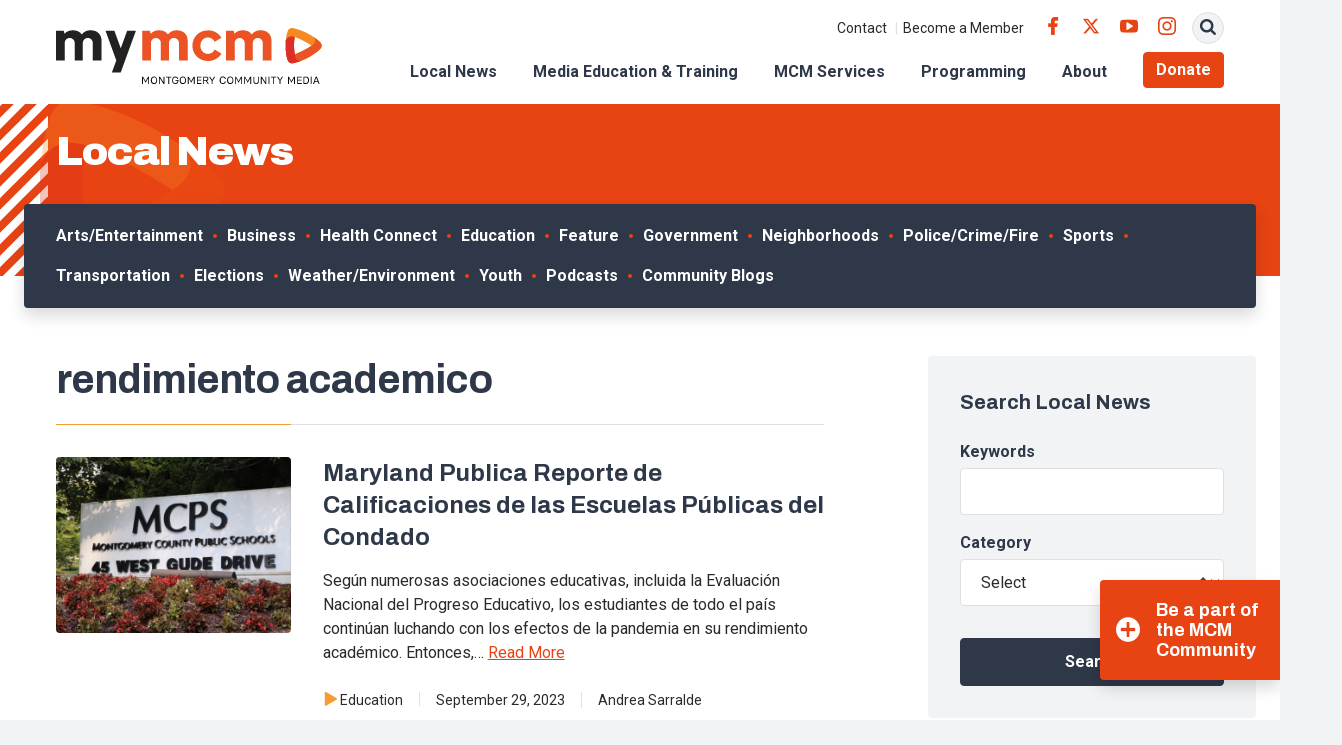

--- FILE ---
content_type: text/html; charset=UTF-8
request_url: https://www.mymcmedia.org/tag/rendimiento-academico/
body_size: 16104
content:
<!DOCTYPE html>
<html lang="en" class="no-js">

<head>
  <meta charset="utf-8">
  <meta name="viewport" content="width=device-width, initial-scale=1, shrink-to-fit=no">
  <meta name="format-detection" content="telephone=no">

  <link rel="apple-touch-icon" sizes="180x180" href="https://s38408.pcdn.co/wp-content/themes/mymcmedia/src/favicons/apple-touch-icon.png">
  <link rel="icon" type="image/png" sizes="32x32" href="https://s38408.pcdn.co/wp-content/themes/mymcmedia/src/favicons/favicon-32x32.png">
  <link rel="icon" type="image/png" sizes="16x16" href="https://s38408.pcdn.co/wp-content/themes/mymcmedia/src/favicons/favicon-16x16.png">
  <link rel="shortcut icon" href="https://s38408.pcdn.co/wp-content/themes/mymcmedia/src/favicons/favicon.ico">
  <link rel="manifest" href="https://s38408.pcdn.co/wp-content/themes/mymcmedia/src/favicons/site.webmanifest">
  <link rel="mask-icon" href="https://s38408.pcdn.co/wp-content/themes/mymcmedia/src/favicons/safari-pinned-tab.svg" color="#E74313">
  <meta name="msapplication-TileImage" content="https://s38408.pcdn.co/wp-content/themes/mymcmedia/src/favicons/mstile-150x150.png">
  <meta name="msapplication-TileColor" content="#ffffff">
  <meta name="theme-color" content="#ffffff">

  <!-- Google Analytics -->
  <script>
    (function(i, s, o, g, r, a, m) {
      i['GoogleAnalyticsObject'] = r;
      i[r] = i[r] || function() {
        (i[r].q = i[r].q || []).push(arguments)
      }, i[r].l = 1 * new Date();
      a = s.createElement(o),
        m = s.getElementsByTagName(o)[0];
      a.async = 1;
      a.src = g;
      m.parentNode.insertBefore(a, m)
    })(window, document, 'script', '//www.google-analytics.com/analytics.js', 'ga');

    ga('create', 'UA-24746278-1', 'auto');
    ga('send', 'pageview');
  </script>

  <meta name='robots' content='index, follow, max-image-preview:large, max-snippet:-1, max-video-preview:-1' />
	<style>img:is([sizes="auto" i], [sizes^="auto," i]) { contain-intrinsic-size: 3000px 1500px }</style>
	
	<!-- This site is optimized with the Yoast SEO Premium plugin v26.8 (Yoast SEO v26.8) - https://yoast.com/product/yoast-seo-premium-wordpress/ -->
	<title>rendimiento academico Archives - Montgomery Community Media</title>
	<link rel="canonical" href="https://www.mymcmedia.org/tag/rendimiento-academico/" />
	<meta property="og:locale" content="en_US" />
	<meta property="og:type" content="article" />
	<meta property="og:title" content="rendimiento academico Archives" />
	<meta property="og:url" content="https://www.mymcmedia.org/tag/rendimiento-academico/" />
	<meta property="og:site_name" content="Montgomery Community Media" />
	<meta name="twitter:card" content="summary_large_image" />
	<script type="application/ld+json" class="yoast-schema-graph">{"@context":"https://schema.org","@graph":[{"@type":"CollectionPage","@id":"https://www.mymcmedia.org/tag/rendimiento-academico/","url":"https://www.mymcmedia.org/tag/rendimiento-academico/","name":"rendimiento academico Archives - Montgomery Community Media","isPartOf":{"@id":"https://www.mymcmedia.org/#website"},"primaryImageOfPage":{"@id":"https://www.mymcmedia.org/tag/rendimiento-academico/#primaryimage"},"image":{"@id":"https://www.mymcmedia.org/tag/rendimiento-academico/#primaryimage"},"thumbnailUrl":"https://s38408.pcdn.co/wp-content/uploads/2021/11/facebook-mcps-montgomery-county-public-schools-sign.png","breadcrumb":{"@id":"https://www.mymcmedia.org/tag/rendimiento-academico/#breadcrumb"},"inLanguage":"en-US"},{"@type":"ImageObject","inLanguage":"en-US","@id":"https://www.mymcmedia.org/tag/rendimiento-academico/#primaryimage","url":"https://s38408.pcdn.co/wp-content/uploads/2021/11/facebook-mcps-montgomery-county-public-schools-sign.png","contentUrl":"https://s38408.pcdn.co/wp-content/uploads/2021/11/facebook-mcps-montgomery-county-public-schools-sign.png","width":1200,"height":630},{"@type":"BreadcrumbList","@id":"https://www.mymcmedia.org/tag/rendimiento-academico/#breadcrumb","itemListElement":[{"@type":"ListItem","position":1,"name":"Home","item":"https://www.mymcmedia.org/"},{"@type":"ListItem","position":2,"name":"rendimiento academico"}]},{"@type":"WebSite","@id":"https://www.mymcmedia.org/#website","url":"https://www.mymcmedia.org/","name":"Montgomery Community Media","description":"Indpendent, nonprofit organization providing access to public meda to Montgomery County residents.","potentialAction":[{"@type":"SearchAction","target":{"@type":"EntryPoint","urlTemplate":"https://www.mymcmedia.org/?s={search_term_string}"},"query-input":{"@type":"PropertyValueSpecification","valueRequired":true,"valueName":"search_term_string"}}],"inLanguage":"en-US"}]}</script>
	<!-- / Yoast SEO Premium plugin. -->


<link rel='dns-prefetch' href='//www.googletagmanager.com' />
<link rel='dns-prefetch' href='//fonts.googleapis.com' />
<link rel="alternate" type="application/rss+xml" title="Montgomery Community Media &raquo; rendimiento academico Tag Feed" href="https://www.mymcmedia.org/tag/rendimiento-academico/feed/" />
<script type="text/javascript">
/* <![CDATA[ */
window._wpemojiSettings = {"baseUrl":"https:\/\/s.w.org\/images\/core\/emoji\/16.0.1\/72x72\/","ext":".png","svgUrl":"https:\/\/s.w.org\/images\/core\/emoji\/16.0.1\/svg\/","svgExt":".svg","source":{"concatemoji":"https:\/\/s38408.pcdn.co\/wp-includes\/js\/wp-emoji-release.min.js?ver=6.8.3"}};
/*! This file is auto-generated */
!function(s,n){var o,i,e;function c(e){try{var t={supportTests:e,timestamp:(new Date).valueOf()};sessionStorage.setItem(o,JSON.stringify(t))}catch(e){}}function p(e,t,n){e.clearRect(0,0,e.canvas.width,e.canvas.height),e.fillText(t,0,0);var t=new Uint32Array(e.getImageData(0,0,e.canvas.width,e.canvas.height).data),a=(e.clearRect(0,0,e.canvas.width,e.canvas.height),e.fillText(n,0,0),new Uint32Array(e.getImageData(0,0,e.canvas.width,e.canvas.height).data));return t.every(function(e,t){return e===a[t]})}function u(e,t){e.clearRect(0,0,e.canvas.width,e.canvas.height),e.fillText(t,0,0);for(var n=e.getImageData(16,16,1,1),a=0;a<n.data.length;a++)if(0!==n.data[a])return!1;return!0}function f(e,t,n,a){switch(t){case"flag":return n(e,"\ud83c\udff3\ufe0f\u200d\u26a7\ufe0f","\ud83c\udff3\ufe0f\u200b\u26a7\ufe0f")?!1:!n(e,"\ud83c\udde8\ud83c\uddf6","\ud83c\udde8\u200b\ud83c\uddf6")&&!n(e,"\ud83c\udff4\udb40\udc67\udb40\udc62\udb40\udc65\udb40\udc6e\udb40\udc67\udb40\udc7f","\ud83c\udff4\u200b\udb40\udc67\u200b\udb40\udc62\u200b\udb40\udc65\u200b\udb40\udc6e\u200b\udb40\udc67\u200b\udb40\udc7f");case"emoji":return!a(e,"\ud83e\udedf")}return!1}function g(e,t,n,a){var r="undefined"!=typeof WorkerGlobalScope&&self instanceof WorkerGlobalScope?new OffscreenCanvas(300,150):s.createElement("canvas"),o=r.getContext("2d",{willReadFrequently:!0}),i=(o.textBaseline="top",o.font="600 32px Arial",{});return e.forEach(function(e){i[e]=t(o,e,n,a)}),i}function t(e){var t=s.createElement("script");t.src=e,t.defer=!0,s.head.appendChild(t)}"undefined"!=typeof Promise&&(o="wpEmojiSettingsSupports",i=["flag","emoji"],n.supports={everything:!0,everythingExceptFlag:!0},e=new Promise(function(e){s.addEventListener("DOMContentLoaded",e,{once:!0})}),new Promise(function(t){var n=function(){try{var e=JSON.parse(sessionStorage.getItem(o));if("object"==typeof e&&"number"==typeof e.timestamp&&(new Date).valueOf()<e.timestamp+604800&&"object"==typeof e.supportTests)return e.supportTests}catch(e){}return null}();if(!n){if("undefined"!=typeof Worker&&"undefined"!=typeof OffscreenCanvas&&"undefined"!=typeof URL&&URL.createObjectURL&&"undefined"!=typeof Blob)try{var e="postMessage("+g.toString()+"("+[JSON.stringify(i),f.toString(),p.toString(),u.toString()].join(",")+"));",a=new Blob([e],{type:"text/javascript"}),r=new Worker(URL.createObjectURL(a),{name:"wpTestEmojiSupports"});return void(r.onmessage=function(e){c(n=e.data),r.terminate(),t(n)})}catch(e){}c(n=g(i,f,p,u))}t(n)}).then(function(e){for(var t in e)n.supports[t]=e[t],n.supports.everything=n.supports.everything&&n.supports[t],"flag"!==t&&(n.supports.everythingExceptFlag=n.supports.everythingExceptFlag&&n.supports[t]);n.supports.everythingExceptFlag=n.supports.everythingExceptFlag&&!n.supports.flag,n.DOMReady=!1,n.readyCallback=function(){n.DOMReady=!0}}).then(function(){return e}).then(function(){var e;n.supports.everything||(n.readyCallback(),(e=n.source||{}).concatemoji?t(e.concatemoji):e.wpemoji&&e.twemoji&&(t(e.twemoji),t(e.wpemoji)))}))}((window,document),window._wpemojiSettings);
/* ]]> */
</script>
<style id='wp-emoji-styles-inline-css' type='text/css'>

	img.wp-smiley, img.emoji {
		display: inline !important;
		border: none !important;
		box-shadow: none !important;
		height: 1em !important;
		width: 1em !important;
		margin: 0 0.07em !important;
		vertical-align: -0.1em !important;
		background: none !important;
		padding: 0 !important;
	}
</style>
<link rel='stylesheet' id='wp-block-library-css' href='https://s38408.pcdn.co/wp-includes/css/dist/block-library/style.min.css?ver=6.8.3' type='text/css' media='all' />
<style id='classic-theme-styles-inline-css' type='text/css'>
/*! This file is auto-generated */
.wp-block-button__link{color:#fff;background-color:#32373c;border-radius:9999px;box-shadow:none;text-decoration:none;padding:calc(.667em + 2px) calc(1.333em + 2px);font-size:1.125em}.wp-block-file__button{background:#32373c;color:#fff;text-decoration:none}
</style>
<style id='widget-for-eventbrite-api-display-eventbrite-events-style-inline-css' type='text/css'>


</style>
<style id='global-styles-inline-css' type='text/css'>
:root{--wp--preset--aspect-ratio--square: 1;--wp--preset--aspect-ratio--4-3: 4/3;--wp--preset--aspect-ratio--3-4: 3/4;--wp--preset--aspect-ratio--3-2: 3/2;--wp--preset--aspect-ratio--2-3: 2/3;--wp--preset--aspect-ratio--16-9: 16/9;--wp--preset--aspect-ratio--9-16: 9/16;--wp--preset--color--black: #000000;--wp--preset--color--cyan-bluish-gray: #abb8c3;--wp--preset--color--white: #ffffff;--wp--preset--color--pale-pink: #f78da7;--wp--preset--color--vivid-red: #cf2e2e;--wp--preset--color--luminous-vivid-orange: #ff6900;--wp--preset--color--luminous-vivid-amber: #fcb900;--wp--preset--color--light-green-cyan: #7bdcb5;--wp--preset--color--vivid-green-cyan: #00d084;--wp--preset--color--pale-cyan-blue: #8ed1fc;--wp--preset--color--vivid-cyan-blue: #0693e3;--wp--preset--color--vivid-purple: #9b51e0;--wp--preset--gradient--vivid-cyan-blue-to-vivid-purple: linear-gradient(135deg,rgba(6,147,227,1) 0%,rgb(155,81,224) 100%);--wp--preset--gradient--light-green-cyan-to-vivid-green-cyan: linear-gradient(135deg,rgb(122,220,180) 0%,rgb(0,208,130) 100%);--wp--preset--gradient--luminous-vivid-amber-to-luminous-vivid-orange: linear-gradient(135deg,rgba(252,185,0,1) 0%,rgba(255,105,0,1) 100%);--wp--preset--gradient--luminous-vivid-orange-to-vivid-red: linear-gradient(135deg,rgba(255,105,0,1) 0%,rgb(207,46,46) 100%);--wp--preset--gradient--very-light-gray-to-cyan-bluish-gray: linear-gradient(135deg,rgb(238,238,238) 0%,rgb(169,184,195) 100%);--wp--preset--gradient--cool-to-warm-spectrum: linear-gradient(135deg,rgb(74,234,220) 0%,rgb(151,120,209) 20%,rgb(207,42,186) 40%,rgb(238,44,130) 60%,rgb(251,105,98) 80%,rgb(254,248,76) 100%);--wp--preset--gradient--blush-light-purple: linear-gradient(135deg,rgb(255,206,236) 0%,rgb(152,150,240) 100%);--wp--preset--gradient--blush-bordeaux: linear-gradient(135deg,rgb(254,205,165) 0%,rgb(254,45,45) 50%,rgb(107,0,62) 100%);--wp--preset--gradient--luminous-dusk: linear-gradient(135deg,rgb(255,203,112) 0%,rgb(199,81,192) 50%,rgb(65,88,208) 100%);--wp--preset--gradient--pale-ocean: linear-gradient(135deg,rgb(255,245,203) 0%,rgb(182,227,212) 50%,rgb(51,167,181) 100%);--wp--preset--gradient--electric-grass: linear-gradient(135deg,rgb(202,248,128) 0%,rgb(113,206,126) 100%);--wp--preset--gradient--midnight: linear-gradient(135deg,rgb(2,3,129) 0%,rgb(40,116,252) 100%);--wp--preset--font-size--small: 13px;--wp--preset--font-size--medium: 20px;--wp--preset--font-size--large: 36px;--wp--preset--font-size--x-large: 42px;--wp--preset--spacing--20: 0.44rem;--wp--preset--spacing--30: 0.67rem;--wp--preset--spacing--40: 1rem;--wp--preset--spacing--50: 1.5rem;--wp--preset--spacing--60: 2.25rem;--wp--preset--spacing--70: 3.38rem;--wp--preset--spacing--80: 5.06rem;--wp--preset--shadow--natural: 6px 6px 9px rgba(0, 0, 0, 0.2);--wp--preset--shadow--deep: 12px 12px 50px rgba(0, 0, 0, 0.4);--wp--preset--shadow--sharp: 6px 6px 0px rgba(0, 0, 0, 0.2);--wp--preset--shadow--outlined: 6px 6px 0px -3px rgba(255, 255, 255, 1), 6px 6px rgba(0, 0, 0, 1);--wp--preset--shadow--crisp: 6px 6px 0px rgba(0, 0, 0, 1);}:where(.is-layout-flex){gap: 0.5em;}:where(.is-layout-grid){gap: 0.5em;}body .is-layout-flex{display: flex;}.is-layout-flex{flex-wrap: wrap;align-items: center;}.is-layout-flex > :is(*, div){margin: 0;}body .is-layout-grid{display: grid;}.is-layout-grid > :is(*, div){margin: 0;}:where(.wp-block-columns.is-layout-flex){gap: 2em;}:where(.wp-block-columns.is-layout-grid){gap: 2em;}:where(.wp-block-post-template.is-layout-flex){gap: 1.25em;}:where(.wp-block-post-template.is-layout-grid){gap: 1.25em;}.has-black-color{color: var(--wp--preset--color--black) !important;}.has-cyan-bluish-gray-color{color: var(--wp--preset--color--cyan-bluish-gray) !important;}.has-white-color{color: var(--wp--preset--color--white) !important;}.has-pale-pink-color{color: var(--wp--preset--color--pale-pink) !important;}.has-vivid-red-color{color: var(--wp--preset--color--vivid-red) !important;}.has-luminous-vivid-orange-color{color: var(--wp--preset--color--luminous-vivid-orange) !important;}.has-luminous-vivid-amber-color{color: var(--wp--preset--color--luminous-vivid-amber) !important;}.has-light-green-cyan-color{color: var(--wp--preset--color--light-green-cyan) !important;}.has-vivid-green-cyan-color{color: var(--wp--preset--color--vivid-green-cyan) !important;}.has-pale-cyan-blue-color{color: var(--wp--preset--color--pale-cyan-blue) !important;}.has-vivid-cyan-blue-color{color: var(--wp--preset--color--vivid-cyan-blue) !important;}.has-vivid-purple-color{color: var(--wp--preset--color--vivid-purple) !important;}.has-black-background-color{background-color: var(--wp--preset--color--black) !important;}.has-cyan-bluish-gray-background-color{background-color: var(--wp--preset--color--cyan-bluish-gray) !important;}.has-white-background-color{background-color: var(--wp--preset--color--white) !important;}.has-pale-pink-background-color{background-color: var(--wp--preset--color--pale-pink) !important;}.has-vivid-red-background-color{background-color: var(--wp--preset--color--vivid-red) !important;}.has-luminous-vivid-orange-background-color{background-color: var(--wp--preset--color--luminous-vivid-orange) !important;}.has-luminous-vivid-amber-background-color{background-color: var(--wp--preset--color--luminous-vivid-amber) !important;}.has-light-green-cyan-background-color{background-color: var(--wp--preset--color--light-green-cyan) !important;}.has-vivid-green-cyan-background-color{background-color: var(--wp--preset--color--vivid-green-cyan) !important;}.has-pale-cyan-blue-background-color{background-color: var(--wp--preset--color--pale-cyan-blue) !important;}.has-vivid-cyan-blue-background-color{background-color: var(--wp--preset--color--vivid-cyan-blue) !important;}.has-vivid-purple-background-color{background-color: var(--wp--preset--color--vivid-purple) !important;}.has-black-border-color{border-color: var(--wp--preset--color--black) !important;}.has-cyan-bluish-gray-border-color{border-color: var(--wp--preset--color--cyan-bluish-gray) !important;}.has-white-border-color{border-color: var(--wp--preset--color--white) !important;}.has-pale-pink-border-color{border-color: var(--wp--preset--color--pale-pink) !important;}.has-vivid-red-border-color{border-color: var(--wp--preset--color--vivid-red) !important;}.has-luminous-vivid-orange-border-color{border-color: var(--wp--preset--color--luminous-vivid-orange) !important;}.has-luminous-vivid-amber-border-color{border-color: var(--wp--preset--color--luminous-vivid-amber) !important;}.has-light-green-cyan-border-color{border-color: var(--wp--preset--color--light-green-cyan) !important;}.has-vivid-green-cyan-border-color{border-color: var(--wp--preset--color--vivid-green-cyan) !important;}.has-pale-cyan-blue-border-color{border-color: var(--wp--preset--color--pale-cyan-blue) !important;}.has-vivid-cyan-blue-border-color{border-color: var(--wp--preset--color--vivid-cyan-blue) !important;}.has-vivid-purple-border-color{border-color: var(--wp--preset--color--vivid-purple) !important;}.has-vivid-cyan-blue-to-vivid-purple-gradient-background{background: var(--wp--preset--gradient--vivid-cyan-blue-to-vivid-purple) !important;}.has-light-green-cyan-to-vivid-green-cyan-gradient-background{background: var(--wp--preset--gradient--light-green-cyan-to-vivid-green-cyan) !important;}.has-luminous-vivid-amber-to-luminous-vivid-orange-gradient-background{background: var(--wp--preset--gradient--luminous-vivid-amber-to-luminous-vivid-orange) !important;}.has-luminous-vivid-orange-to-vivid-red-gradient-background{background: var(--wp--preset--gradient--luminous-vivid-orange-to-vivid-red) !important;}.has-very-light-gray-to-cyan-bluish-gray-gradient-background{background: var(--wp--preset--gradient--very-light-gray-to-cyan-bluish-gray) !important;}.has-cool-to-warm-spectrum-gradient-background{background: var(--wp--preset--gradient--cool-to-warm-spectrum) !important;}.has-blush-light-purple-gradient-background{background: var(--wp--preset--gradient--blush-light-purple) !important;}.has-blush-bordeaux-gradient-background{background: var(--wp--preset--gradient--blush-bordeaux) !important;}.has-luminous-dusk-gradient-background{background: var(--wp--preset--gradient--luminous-dusk) !important;}.has-pale-ocean-gradient-background{background: var(--wp--preset--gradient--pale-ocean) !important;}.has-electric-grass-gradient-background{background: var(--wp--preset--gradient--electric-grass) !important;}.has-midnight-gradient-background{background: var(--wp--preset--gradient--midnight) !important;}.has-small-font-size{font-size: var(--wp--preset--font-size--small) !important;}.has-medium-font-size{font-size: var(--wp--preset--font-size--medium) !important;}.has-large-font-size{font-size: var(--wp--preset--font-size--large) !important;}.has-x-large-font-size{font-size: var(--wp--preset--font-size--x-large) !important;}
:where(.wp-block-post-template.is-layout-flex){gap: 1.25em;}:where(.wp-block-post-template.is-layout-grid){gap: 1.25em;}
:where(.wp-block-columns.is-layout-flex){gap: 2em;}:where(.wp-block-columns.is-layout-grid){gap: 2em;}
:root :where(.wp-block-pullquote){font-size: 1.5em;line-height: 1.6;}
</style>
<link rel='stylesheet' id='finalTilesGallery_stylesheet-css' href='https://s38408.pcdn.co/wp-content/plugins/final-tiles-grid-gallery-lite/scripts/ftg.css?ver=3.6.10' type='text/css' media='all' />
<link rel='stylesheet' id='fontawesome_stylesheet-css' href='https://s38408.pcdn.co/wp-content/plugins/final-tiles-grid-gallery-lite/fonts/font-awesome/css/font-awesome.min.css?ver=6.8.3' type='text/css' media='all' />
<link rel='stylesheet' id='wooslider-flexslider-css' href='https://s38408.pcdn.co/wp-content/plugins/wooslider/assets/css/flexslider.css?ver=2.0.1' type='text/css' media='all' />
<link rel='stylesheet' id='wooslider-common-css' href='https://s38408.pcdn.co/wp-content/plugins/wooslider/assets/css/style.css?ver=2.0.1' type='text/css' media='all' />
<link rel='stylesheet' id='widget-for-eventbrite-api-css' href='https://s38408.pcdn.co/wp-content/plugins/widget-for-eventbrite-api/frontend/css/frontend.css?ver=6.5.3' type='text/css' media='all' />
<link rel='stylesheet' id='google-fonts-css' href='https://fonts.googleapis.com/css2?family=Archivo:ital,wght@0,400;0,700;0,900;1,400;1,700;1,900&#038;family=Roboto:ital,wght@0,400;0,500;0,700;1,400;1,500;1,700&#038;display=swap' type='text/css' media='all' />
<link rel='stylesheet' id='icomoon-css' href='https://s38408.pcdn.co/wp-content/themes/mymcmedia/src/fonts/icomoon/style.css?ver=6.8.3' type='text/css' media='all' />
<link rel='stylesheet' id='style-css' href='https://s38408.pcdn.co/wp-content/themes/mymcmedia/dist/css/style.css?ver=20230307-214111' type='text/css' media='all' />
<link rel='stylesheet' id='simcal-qtip-css' href='https://s38408.pcdn.co/wp-content/plugins/google-calendar-events/assets/generated/vendor/jquery.qtip.min.css?ver=3.6.1' type='text/css' media='all' />
<link rel='stylesheet' id='simcal-default-calendar-grid-css' href='https://s38408.pcdn.co/wp-content/plugins/google-calendar-events/assets/generated/default-calendar-grid.min.css?ver=3.6.1' type='text/css' media='all' />
<link rel='stylesheet' id='simcal-default-calendar-list-css' href='https://s38408.pcdn.co/wp-content/plugins/google-calendar-events/assets/generated/default-calendar-list.min.css?ver=3.6.1' type='text/css' media='all' />
<script type="text/javascript" id="widget-for-eventbrite-api-display-eventbrite-events-script-js-extra">
/* <![CDATA[ */
var wfea_freemius = {"current_plan":"PLAN_NAME","can_use_premium_code":"","is_plan_silver":"","is_plan_gold":"","is_plan_platinum":""};
var wfea_controls_meta = {"common":{"free":[{"name":"wfea_limit","label":"Number of Events to Display","type":"number","args":{"default":5}},{"name":"wfea_order_by","label":"Event Sort Order","type":"select2","args":{"options":{"asc":"Ascending Date","desc":"Descending Date","created_asc":"Created Date \u2013 ascending","created_desc":"Created Date \u2013 descending","published_asc":"EB Published Ascending","published_desc":"EB Published Descending"}}}]},"display":{"free":[{"name":"wfea_booknow","label":"Book Now button"},{"name":"wfea_date","label":"Event Date\/Time in Heading","args":{"condition":{"wfea_layout!":"short_date"}}},{"name":"wfea_excerpt","label":"Excerpt of Event Summary"},{"name":"wfea_thumb","label":"Image Display"},{"name":"wfea_thumb_original","label":"High Resolution Image","args":{"condition":{"wfea_thumb":["true"]}}},{"name":"wfea_readmore","label":"Read More Link on Excerpt","args":{"condition":{"wfea_layout!":["cal","cal_list"]}}}]},"enabling":{"free":[{"name":"wfea_newtab","label":"Link to EB in New Tab","args":{"default":"","condition":{"wfea_layout!":["cal","cal_list"]}}}]},"filtering":[],"selection":{"free":[{"name":"wfea_status","label":"Event Status","type":"select2","args":{"options":{"live":"Live","started":"Started","ended":"Ended","canceled":"Canceled","draft":"Draft","all":"All"},"default":"live","multiple":"true"}}]},"settings":{"free":[{"name":"wfea_booknow_text","label":"Book Now Wording","type":"text","args":{"default":"Register >>"}},{"name":"wfea_css_class","label":"Custom CSS Class","type":"text"},{"name":"wfea_cssID","label":"Custom CSS ID","type":"text"},{"name":"wfea_thumb_align","label":"Image Alignment","type":"select2","args":{"options":{"eaw-alignleft":"Left","eaw-alignright":"Right","eaw-aligncenter":"Center"},"condition":{"wfea_layout":"widget"},"default":"eaw-alignright"}},{"name":"wfea_length","label":"Length of Description","type":"number"},{"name":"wfea_thumb_width","label":"Image Width","type":"number","args":{"condition":{"wfea_layout":"widget"},"default":350,"max":""}},{"name":"wfea_thumb_default","label":"Default Image","type":"text"},{"name":"wfea_readmore_text","label":"Read More Wording","type":"text","args":{"default":"Read More >>","condition":{"wfea_layout!":["cal","cal_list"]}}}]},"ajaxurl":"https:\/\/www.mymcmedia.org\/wp-admin\/admin-ajax.php","nonce":"b3b147874c"};
/* ]]> */
</script>
<script type="text/javascript" src="https://s38408.pcdn.co/wp-includes/js/jquery/jquery.min.js?ver=3.7.1" id="jquery-core-js"></script>
<script type="text/javascript" src="https://s38408.pcdn.co/wp-includes/js/jquery/jquery-migrate.min.js?ver=3.4.1" id="jquery-migrate-js"></script>
<script type="text/javascript" src="https://s38408.pcdn.co/wp-includes/js/jquery/ui/core.min.js?ver=1.13.3" id="jquery-ui-core-js"></script>
<script type="text/javascript" src="https://s38408.pcdn.co/wp-includes/js/jquery/ui/mouse.min.js?ver=1.13.3" id="jquery-ui-mouse-js"></script>
<script type="text/javascript" src="https://s38408.pcdn.co/wp-includes/js/jquery/ui/resizable.min.js?ver=1.13.3" id="jquery-ui-resizable-js"></script>
<script type="text/javascript" src="https://s38408.pcdn.co/wp-includes/js/jquery/ui/draggable.min.js?ver=1.13.3" id="jquery-ui-draggable-js"></script>
<script type="text/javascript" src="https://s38408.pcdn.co/wp-includes/js/jquery/ui/controlgroup.min.js?ver=1.13.3" id="jquery-ui-controlgroup-js"></script>
<script type="text/javascript" src="https://s38408.pcdn.co/wp-includes/js/jquery/ui/checkboxradio.min.js?ver=1.13.3" id="jquery-ui-checkboxradio-js"></script>
<script type="text/javascript" src="https://s38408.pcdn.co/wp-includes/js/jquery/ui/button.min.js?ver=1.13.3" id="jquery-ui-button-js"></script>
<script type="text/javascript" src="https://s38408.pcdn.co/wp-includes/js/jquery/ui/dialog.min.js?ver=1.13.3" id="jquery-ui-dialog-js"></script>
<script type="text/javascript" id="widget-for-eventbrite-api-js-extra">
/* <![CDATA[ */
var wfea_frontend = {"ajaxurl":"https:\/\/www.mymcmedia.org\/wp-admin\/admin-ajax.php","nonce":"a957d78ec7"};
/* ]]> */
</script>
<script type="text/javascript" id="widget-for-eventbrite-api-js-before">
/* <![CDATA[ */
console.debug = function() {};
/* ]]> */
</script>
<script type="text/javascript" src="https://s38408.pcdn.co/wp-content/plugins/widget-for-eventbrite-api/frontend/js/frontend.js?ver=6.5.3" id="widget-for-eventbrite-api-js"></script>

<!-- Google tag (gtag.js) snippet added by Site Kit -->
<!-- Google Analytics snippet added by Site Kit -->
<!-- Google Ads snippet added by Site Kit -->
<script type="text/javascript" src="https://www.googletagmanager.com/gtag/js?id=GT-WKGP733" id="google_gtagjs-js" async></script>
<script type="text/javascript" id="google_gtagjs-js-after">
/* <![CDATA[ */
window.dataLayer = window.dataLayer || [];function gtag(){dataLayer.push(arguments);}
gtag("set","linker",{"domains":["www.mymcmedia.org"]});
gtag("js", new Date());
gtag("set", "developer_id.dZTNiMT", true);
gtag("config", "GT-WKGP733");
gtag("config", "AW-1005953353");
 window._googlesitekit = window._googlesitekit || {}; window._googlesitekit.throttledEvents = []; window._googlesitekit.gtagEvent = (name, data) => { var key = JSON.stringify( { name, data } ); if ( !! window._googlesitekit.throttledEvents[ key ] ) { return; } window._googlesitekit.throttledEvents[ key ] = true; setTimeout( () => { delete window._googlesitekit.throttledEvents[ key ]; }, 5 ); gtag( "event", name, { ...data, event_source: "site-kit" } ); }; 
/* ]]> */
</script>
<link rel="https://api.w.org/" href="https://www.mymcmedia.org/wp-json/" /><link rel="alternate" title="JSON" type="application/json" href="https://www.mymcmedia.org/wp-json/wp/v2/tags/25743" /><link rel="EditURI" type="application/rsd+xml" title="RSD" href="https://www.mymcmedia.org/xmlrpc.php?rsd" />
<meta name="generator" content="WordPress 6.8.3" />
<meta name="generator" content="Site Kit by Google 1.170.0" /><meta name="et-api-version" content="v1"><meta name="et-api-origin" content="https://www.mymcmedia.org"><link rel="https://theeventscalendar.com/" href="https://www.mymcmedia.org/wp-json/tribe/tickets/v1/" /><meta name="tec-api-version" content="v1"><meta name="tec-api-origin" content="https://www.mymcmedia.org"><link rel="alternate" href="https://www.mymcmedia.org/wp-json/tribe/events/v1/events/?tags=rendimiento-academico" />
<!-- Google Tag Manager snippet added by Site Kit -->
<script type="text/javascript">
/* <![CDATA[ */

			( function( w, d, s, l, i ) {
				w[l] = w[l] || [];
				w[l].push( {'gtm.start': new Date().getTime(), event: 'gtm.js'} );
				var f = d.getElementsByTagName( s )[0],
					j = d.createElement( s ), dl = l != 'dataLayer' ? '&l=' + l : '';
				j.async = true;
				j.src = 'https://www.googletagmanager.com/gtm.js?id=' + i + dl;
				f.parentNode.insertBefore( j, f );
			} )( window, document, 'script', 'dataLayer', 'GTM-P83JQ3F' );
			
/* ]]> */
</script>

<!-- End Google Tag Manager snippet added by Site Kit -->
		<style type="text/css" id="wp-custom-css">
			.page-id-867 .hero-form .gform_wrapper.gravity-theme .gform_footer {
  position: static;
  margin-top: 16px
}

.page-id-867 .hero-form .gform_footer.top_label {
  padding-left: 0 !important
}


.donation-form .section {
  background-color: #fff;
  display: initial;
  text-align: left;
  padding: 0
}

.donation-form .donation-form h3 {
  margin-top: 1.5rem
}

.donation-form select {
  background-color: #fff
}

.donation-form .radio input,
.page-id-1801 .donation-form .checkbox input {
  margin-right: 6px
}

.donation-form #express-submit {
  color: #fff;
  background-color: #e74313;
  border-color: #e74313;
  display: inline-block;
  font-family: Roboto, sans-serif;
  font-weight: 600;
  text-align: center;
  text-decoration: none;
  vertical-align: middle;
  user-select: none;
  border: .0625rem solid transparent;
  padding: .6875rem 1rem;
  font-size: 1rem;
  line-height: 1.5;
  border-radius: .25rem;
  transition: color .15s ease-in-out, background-color .15s ease-in-out, border-color .15s ease-in-out, box-shadow .15s ease-in-out;
  margin-top: 24px;
}

.donation-form #express-submit:hover {
  color: #fff;
  background-color: #ed6a25;
  border-color: #ed6a25;
}

.studio-rentals-form #field_7_6 {
  margin-top: 1rem;
}

.studio-rentals-form #input_7_6 {
  background-color: #434c5c;
  padding: .65972rem 1rem;
  border-radius: .25rem;
  min-height: 200px;
}

.studio-rentals-form #field_7_11 {
  margin-top: 1rem;
}

.studio-rentals-form #input_7_11 {
  height: 48px;
  display: flex;
  align-items: center;
  background-color: #434c5c;
  padding: .65972rem 1rem;
  border-radius: .25rem;
}

.studio-rentals-form #input_7_11 .gchoice {
  display: inline-block;
  margin-right: 1rem;
}

.studio-rentals-form #input_7_5 {
  min-height: 200px;
}		</style>
		</head>

<body class="archive tag tag-rendimiento-academico tag-25743 wp-theme-mymcmedia tribe-no-js tec-no-tickets-on-recurring tec-no-rsvp-on-recurring tribe-theme-mymcmedia">
  <div id="page" class="hfeed site">
    <a class="skip-link sr-only sr-only-focusable" href="#content">Skip to content</a>

    
    <header id="header" class="site-header">
      <nav id="site-nav" class="navbar navbar-expand-lg site-navbar" aria-labelledby="site-nav-label">
        <div class="navbar-area-1">
          <div class="container">
            <h1 class="navbar-brand">
              <a rel="home" href="https://www.mymcmedia.org" itemprop="url">
                <img class="site-logo" src="https://s38408.pcdn.co/wp-content/themes/mymcmedia/src/img/site-logo.svg" alt="Montgomery Community Media logo">
              </a>
            </h1>

            <button class="navbar-toggler" type="button" data-toggle="collapse" data-target="#navbarNav" aria-controls="navbarNav" aria-expanded="false" aria-label="Toggle navigation">
              <span class="navbar-toggler-icon"></span>
            </button>
          </div>
        </div>

        <div class="navbar-area-2">
          <div class="container navbar-nav-container">
            <h2 id="site-nav-label" class="sr-only">Main Navigation</h2>

            <div id="navbarNav" class="collapse navbar-collapse">
              <div class="navbar-nav-wrap">
                                  <ul class="navbar-nav">
                                          <li class="nav-item has-sub-menu has-full-dropdown">

                                                  <a class="nav-link" href="https://www.mymcmedia.org/local-news/" target="_self">
                            Local News                            <span class="sub-menu-toggler"></span>                          </a>
                        
                                                  <div class="dropdown">
                            <div class="dropdown-inner">
                                                              <h6 class="sub-menu-heading">Local News Categories</h6>
                              
                              <ul class="sub-menu sub-menu-categories">

                                                                    <li>
                                      <a href="https://www.mymcmedia.org/category/arts/" target="_self">
                                        <img width="100" height="100" src="https://s38408.pcdn.co/wp-content/uploads/2021/06/art-thumbnail.jpg" class="attachment-thumbnail size-thumbnail" alt="" decoding="async" />                                        Arts/Entertainment                                      </a>
                                    </li>
                                                                    <li>
                                      <a href="https://www.mymcmedia.org/category/business/" target="_self">
                                        <img width="100" height="100" src="https://s38408.pcdn.co/wp-content/uploads/2021/06/business-thumbnail.jpg" class="attachment-thumbnail size-thumbnail" alt="" decoding="async" />                                        Business                                      </a>
                                    </li>
                                                                    <li>
                                      <a href="https://www.mymcmedia.org/category/education/" target="_self">
                                        <img width="100" height="100" src="https://s38408.pcdn.co/wp-content/uploads/2021/06/education-thumbnail.jpg" class="attachment-thumbnail size-thumbnail" alt="" decoding="async" />                                        Education                                      </a>
                                    </li>
                                                                    <li>
                                      <a href="https://www.mymcmedia.org/category/government/" target="_self">
                                        <img width="100" height="100" src="https://s38408.pcdn.co/wp-content/uploads/2021/06/government-thumbnail.jpg" class="attachment-thumbnail size-thumbnail" alt="" decoding="async" />                                        Government                                      </a>
                                    </li>
                                                                    <li>
                                      <a href="https://www.mymcmedia.org/mcm-health-connect/" target="_self">
                                        <img width="100" height="100" src="https://s38408.pcdn.co/wp-content/uploads/2021/06/covid-thumbnail.jpg" class="attachment-thumbnail size-thumbnail" alt="" decoding="async" />                                        Health Connect                                      </a>
                                    </li>
                                                                    <li>
                                      <a href="https://www.mymcmedia.org/hola-montgomery/" target="_self">
                                        <img width="100" height="100" src="https://s38408.pcdn.co/wp-content/uploads/2021/06/hola-montgomery-thumbnail.jpg" class="attachment-thumbnail size-thumbnail" alt="" decoding="async" />                                        Hola Montgomery                                      </a>
                                    </li>
                                                                    <li>
                                      <a href="https://www.mymcmedia.org/category/police-and-fire/" target="_self">
                                        <img width="100" height="100" src="https://s38408.pcdn.co/wp-content/uploads/2021/06/police-thumbnail.jpg" class="attachment-thumbnail size-thumbnail" alt="" decoding="async" />                                        Police/Crime/Fire                                      </a>
                                    </li>
                                                                    <li>
                                      <a href="https://www.mymcmedia.org/category/sports/" target="_self">
                                        <img width="100" height="100" src="https://s38408.pcdn.co/wp-content/uploads/2021/06/sports-thumbnail.jpg" class="attachment-thumbnail size-thumbnail" alt="" decoding="async" />                                        Sports                                      </a>
                                    </li>
                                                                    <li>
                                      <a href="https://www.mymcmedia.org/category/transportation/" target="_self">
                                        <img width="100" height="100" src="https://s38408.pcdn.co/wp-content/uploads/2021/06/transportation-thumbnail.jpg" class="attachment-thumbnail size-thumbnail" alt="" decoding="async" />                                        Transportation                                      </a>
                                    </li>
                                                                    <li>
                                      <a href="https://www.mymcmedia.org/category/vote/" target="_self">
                                        <img width="100" height="100" src="https://s38408.pcdn.co/wp-content/uploads/2021/11/vote-thumbnail.jpg" class="attachment-thumbnail size-thumbnail" alt="" decoding="async" />                                        Elections                                      </a>
                                    </li>
                                                                    <li>
                                      <a href="https://www.mymcmedia.org/category/weather-environment/" target="_self">
                                        <img width="100" height="100" src="https://s38408.pcdn.co/wp-content/uploads/2021/09/tree-four-season-collage-picture-id1287244794.jpg" class="attachment-thumbnail size-thumbnail" alt="" decoding="async" />                                        Weather/Environment                                      </a>
                                    </li>
                                                                    <li>
                                      <a href="https://www.mymcmedia.org/category/youth/" target="_self">
                                        <img width="100" height="100" src="https://s38408.pcdn.co/wp-content/uploads/2021/11/youth-thumbnail.jpg" class="attachment-thumbnail size-thumbnail" alt="" decoding="async" />                                        Youth                                      </a>
                                    </li>
                                                                    <li>
                                      <a href="https://www.mymcmedia.org/community-blogs/" target="_self">
                                        <img width="100" height="100" src="https://s38408.pcdn.co/wp-content/uploads/2021/06/community-thumbnail.jpg" class="attachment-thumbnail size-thumbnail" alt="" decoding="async" />                                        Community Blogs                                      </a>
                                    </li>
                                                                    <li>
                                      <a href="https://www.mymcmedia.org/upcoming-events/" target="_self">
                                        <img width="100" height="100" src="https://s38408.pcdn.co/wp-content/uploads/2025/11/upcoming-events-thumbnail.png" class="attachment-thumbnail size-thumbnail" alt="" decoding="async" />                                        Upcoming Events                                      </a>
                                    </li>
                                
                              </ul>
                            </div>
                          </div>

                        
                      </li>
                                          <li class="nav-item has-sub-menu has-full-dropdown">

                                                  <a class="nav-link" href="https://www.mymcmedia.org/media-education-training/" target="_self">
                            Media Education &amp; Training                            <span class="sub-menu-toggler"></span>                          </a>
                        
                        
                          <div class="dropdown">
                            <div class="dropdown-inner">
                              <div class="row">

                                                                    <div class="col-12 col-md-6 col-lg-4 mb-4 mb-lg-0">
                                      <a href="/classes" target="_self">
                                        <div class="menu-imgbox">
                                          <div class="imgbox-img">
                                            <img width="448" height="252" src="https://s38408.pcdn.co/wp-content/uploads/2023/03/video-camera-16x9-1-448x252.jpg" class="attachment-448x252_crop size-448x252_crop" alt="" decoding="async" fetchpriority="high" srcset="https://s38408.pcdn.co/wp-content/uploads/2023/03/video-camera-16x9-1-448x252.jpg 448w, https://s38408.pcdn.co/wp-content/uploads/2023/03/video-camera-16x9-1-300x169.jpg 300w, https://s38408.pcdn.co/wp-content/uploads/2023/03/video-camera-16x9-1-1024x576.jpg 1024w, https://s38408.pcdn.co/wp-content/uploads/2023/03/video-camera-16x9-1-768x432.jpg 768w, https://s38408.pcdn.co/wp-content/uploads/2023/03/video-camera-16x9-1-688x387.jpg 688w, https://s38408.pcdn.co/wp-content/uploads/2023/03/video-camera-16x9-1.jpg 1200w" sizes="(max-width: 448px) 100vw, 448px" />                                          </div>

                                          <span class="h4 imgbox-text">Classes, Programs and Events</span>
                                        </div>
                                      </a>
                                    </div>
                                                                    <div class="col-12 col-md-6 col-lg-4 mb-4 mb-lg-0">
                                      <a href="/media-education-training/membership" target="_self">
                                        <div class="menu-imgbox">
                                          <div class="imgbox-img">
                                            <img width="448" height="252" src="https://s38408.pcdn.co/wp-content/uploads/2023/03/group-huddle-16x9-1-448x252.jpg" class="attachment-448x252_crop size-448x252_crop" alt="" decoding="async" srcset="https://s38408.pcdn.co/wp-content/uploads/2023/03/group-huddle-16x9-1-448x252.jpg 448w, https://s38408.pcdn.co/wp-content/uploads/2023/03/group-huddle-16x9-1-300x169.jpg 300w, https://s38408.pcdn.co/wp-content/uploads/2023/03/group-huddle-16x9-1-1024x576.jpg 1024w, https://s38408.pcdn.co/wp-content/uploads/2023/03/group-huddle-16x9-1-768x432.jpg 768w, https://s38408.pcdn.co/wp-content/uploads/2023/03/group-huddle-16x9-1-688x387.jpg 688w, https://s38408.pcdn.co/wp-content/uploads/2023/03/group-huddle-16x9-1.jpg 1200w" sizes="(max-width: 448px) 100vw, 448px" />                                          </div>

                                          <span class="h4 imgbox-text">Membership</span>
                                        </div>
                                      </a>
                                    </div>
                                
                                <div class="col-12 col-lg-4">
                                  <ul class="sub-menu">

                                                                                                                  <li>
                                          <a href="https://www.mymcmedia.org/classes/" target="_self">
                                            Classes &amp; Programs                                          </a>
                                        </li>
                                                                                                                                                        <li>
                                          <a href="/training-videos" target="_self">
                                            Training Videos                                          </a>
                                        </li>
                                                                                                                                                        <li>
                                          <a href="https://www.mymcmedia.org/media-education-training/doing-business-with-mcm/" target="_self">
                                            Produce a Show for MCM                                          </a>
                                        </li>
                                                                                                                                                        <li>
                                          <a href="https://www.mymcmedia.org/media-education-training/our-impact/" target="_self">
                                            Our Impact                                          </a>
                                        </li>
                                                                          
                                  </ul>
                                </div>

                              </div>
                            </div>
                          </div>

                        
                      </li>
                                          <li class="nav-item has-sub-menu">

                                                  <a class="nav-link" href="https://www.mymcmedia.org/services" target="_self">
                            MCM Services                            <span class="sub-menu-toggler"></span>                          </a>
                        
                                                  <div class="dropdown">
                            <div class="dropdown-inner">
                              <ul class="sub-menu">

                                                                                                      <li>
                                      <a href="https://www.mymcmedia.org/services/production-services/" target="_self">
                                        Production Services                                      </a>
                                    </li>
                                                                                                                                        <li>
                                      <a href="https://www.mymcmedia.org/studio-rentals/" target="_self">
                                        Studio Rentals                                      </a>
                                    </li>
                                                                                                                                        <li>
                                      <a href="https://www.mymcmedia.org/community-blogs/" target="_self">
                                        Community Blogs                                      </a>
                                    </li>
                                                                  
                              </ul>
                            </div>
                          </div>

                        
                      </li>
                                          <li class="nav-item has-sub-menu">

                                                  <a class="nav-link" href="https://www.mymcmedia.org/channels/" target="_self">
                            Programming                            <span class="sub-menu-toggler"></span>                          </a>
                        
                                                  <div class="dropdown">
                            <div class="dropdown-inner">
                              <ul class="sub-menu">

                                                                                                      <li>
                                      <a href="https://www.mymcmedia.org/local-news/the-pulse-montgomery-county/" target="_self">
                                        The Pulse                                      </a>
                                    </li>
                                                                                                                                        <li>
                                      <a href="https://reflect-montgomerycommunitymedia.cablecast.tv/internetchannel/watch-now?site=1" target="_blank">
                                        Access 19                                      </a>
                                    </li>
                                                                                                                                        <li>
                                      <a href="https://reflect-montgomerycommunitymedia.cablecast.tv/internetchannel/watch-now?site=2" target="_blank">
                                        Montgomery Channel 21                                      </a>
                                    </li>
                                                                                                                                        <li>
                                      <a href="http://www.youtube.com/myMCMedia" target="_blank">
                                        YouTube Channel                                      </a>
                                    </li>
                                                                                                                                        <li>
                                      <a href="https://www.mymcmedia.org/category/podcasts/" target="_self">
                                        Podcasts                                      </a>
                                    </li>
                                                                  
                              </ul>
                            </div>
                          </div>

                        
                      </li>
                                          <li class="nav-item has-sub-menu">

                                                  <a class="nav-link" href="https://www.mymcmedia.org/about/" target="_self">
                            About                            <span class="sub-menu-toggler"></span>                          </a>
                        
                                                  <div class="dropdown">
                            <div class="dropdown-inner">
                              <ul class="sub-menu">

                                                                                                      <li>
                                      <a href="https://www.mymcmedia.org/management/" target="_self">
                                        Management                                      </a>
                                    </li>
                                                                                                                                        <li>
                                      <a href="https://www.mymcmedia.org/board-of-directors/" target="_self">
                                        Board of Directors                                      </a>
                                    </li>
                                                                                                                                        <li>
                                      <a href="https://www.mymcmedia.org/about/privacy-policy/" target="_self">
                                        Privacy Policy                                      </a>
                                    </li>
                                                                  
                              </ul>
                            </div>
                          </div>

                        
                      </li>
                    
                  </ul>
                
                
                                  <a class="btn btn-sm btn-primary text-nowrap" href="https://buy.stripe.com/7sI29oe1o2h14akcMS" target="_blank">
                    Donate                  </a>
                
                              </div>

              <div class="navbar-utility">
                <div class="site-search">
                  <div id="navbarSearch" class="collapse search-collapse">
                    <div class="search-body">
                      <form class="search-form" method="get" action="https://www.mymcmedia.org" role="search">
                        <label class="sr-only" for="search">Search for:</label>
                        <div class="input-group">
                          <input type="search" class="form-control search-field" placeholder="Search&hellip;" value="" name="s" id="search">
                          <div class="input-group-append">
                            <button type="submit" class="btn btn-primary search-submit"><span class="icon icon-search"></span><span class="sr-only">Search</span></button>
                          </div>
                        </div>
                      </form>
                    </div>
                  </div>
                </div>

                <ul id="menu-header" class="menu header-menu"><li id="menu-item-930" class="menu-item menu-item-type-post_type menu-item-object-page menu-item-930"><a href="https://www.mymcmedia.org/contact/">Contact</a></li>
<li id="menu-item-105929" class="menu-item menu-item-type-post_type menu-item-object-page menu-item-105929"><a href="https://www.mymcmedia.org/media-education-training/membership/">Become a Member</a></li>
</ul>
                <nav class="navbar-social">
                  <h6 class="navbar-social-title sr-only">Follow Us</h6>

                  <ul id="menu-social" class="nav navbar-social-nav"><li id="menu-item-812" class="menu-item menu-item-type-custom menu-item-object-custom menu-item-812"><a target="_blank" href="http://www.facebook.com/pages/Montgomery-Community-Media/116350138436607" title="Facebook" class="icon icon-facebook"><span class="sr-only">Facebook</span></a></li>
<li id="menu-item-931" class="menu-item menu-item-type-custom menu-item-object-custom menu-item-931"><a target="_blank" href="http://www.twitter.com/mymcmedia" title="Twitter" class="icon icon-x"><span class="sr-only">Twitter</span></a></li>
<li id="menu-item-932" class="menu-item menu-item-type-custom menu-item-object-custom menu-item-932"><a target="_blank" href="http://www.youtube.com/myMCMedia" title="YouTube" class="icon icon-youtube"><span class="sr-only">YouTube</span></a></li>
<li id="menu-item-933" class="menu-item menu-item-type-custom menu-item-object-custom menu-item-933"><a target="_blank" href="http://instagram.com/mymcmedia" title="Instagram" class="icon icon-instagram"><span class="sr-only">Instagram</span></a></li>
</ul>
                </nav>

                <button class="search-toggler collapsed" type="button" data-toggle="collapse" data-target="#navbarSearch" aria-controls="navbarSearch" aria-expanded="false" aria-label="Toggle search">
                  <span class="search-toggler-icon"></span>
                </button>
              </div>
            </div>
          </div>
        </div>
      </nav>
    </header>

    <div id="body" class="site-body">
<div id="banner" class="site-headline">
  <div class="container">
    <p class="h1 headline-title">Local News</p>

    <nav class="navbar navbar-expand-sm navbar-dark bg-secondary headline-navbar">
      <ul class="navbar-nav">

                  <li class="nav-item">
            <a class="nav-link" href="https://www.mymcmedia.org/category/arts/">
              Arts/Entertainment            </a>
          </li>
                  <li class="nav-item">
            <a class="nav-link" href="https://www.mymcmedia.org/category/business/">
              Business            </a>
          </li>
                  <li class="nav-item">
            <a class="nav-link" href="https://www.mymcmedia.org/category/health-connect/">
              Health Connect            </a>
          </li>
                  <li class="nav-item">
            <a class="nav-link" href="https://www.mymcmedia.org/category/education/">
              Education            </a>
          </li>
                  <li class="nav-item">
            <a class="nav-link" href="https://www.mymcmedia.org/category/feature/">
              Feature            </a>
          </li>
                  <li class="nav-item">
            <a class="nav-link" href="https://www.mymcmedia.org/category/government/">
              Government            </a>
          </li>
                  <li class="nav-item">
            <a class="nav-link" href="https://www.mymcmedia.org/category/neighborhoods/">
              Neighborhoods            </a>
          </li>
                  <li class="nav-item">
            <a class="nav-link" href="https://www.mymcmedia.org/category/police-crime-fire/">
              Police/Crime/Fire            </a>
          </li>
                  <li class="nav-item">
            <a class="nav-link" href="https://www.mymcmedia.org/category/sports/">
              Sports            </a>
          </li>
                  <li class="nav-item">
            <a class="nav-link" href="https://www.mymcmedia.org/category/transportation/">
              Transportation            </a>
          </li>
                  <li class="nav-item">
            <a class="nav-link" href="https://www.mymcmedia.org/category/elections/">
              Elections            </a>
          </li>
                  <li class="nav-item">
            <a class="nav-link" href="https://www.mymcmedia.org/category/weather-environment/">
              Weather/Environment            </a>
          </li>
                  <li class="nav-item">
            <a class="nav-link" href="https://www.mymcmedia.org/category/youth/">
              Youth            </a>
          </li>
                  <li class="nav-item">
            <a class="nav-link" href="https://www.mymcmedia.org/category/podcasts/">
              Podcasts            </a>
          </li>
                  <li class="nav-item">
            <a class="nav-link" href="https://www.mymcmedia.org/category/community-blogs/">
              Community Blogs            </a>
          </li>
        
      </ul>
    </nav>
  </div>
</div>

<div class="container">
  <div class="row">
    <div id="primary" class="content-area archive-content-area col-12 col-lg-8">
      <main id="content" class="site-content">
        <section class="feed feed-type-1">
                      <header class="feed-header">
              <h1 class="feed-title mb-0">rendimiento academico</h1>

                          </header>
          
          
                      <div class="feed-body">

                              <article class="hentry entry feed-entry feed-entry-color-f49d32">
                  <div class="row">
                    <div class="col-12 col-sm-6 col-md-4">
                      <a class="entry-thumbnail" rel="bookmark" href="https://www.mymcmedia.org/maryland-publica-reporte-de-calificaciones-de-las-escuelas-publicas-del-condado/">
                                                  <img width="544" height="408" src="https://s38408.pcdn.co/wp-content/uploads/2021/11/facebook-mcps-montgomery-county-public-schools-sign-544x408.png" class="attachment-post-thumbnail size-post-thumbnail wp-post-image" alt="" decoding="async" />                                              </a>
                    </div>

                    <div class="col-12 col-sm-6 col-md-8 align-self-center">
                      <div class="entry-body">
                        <header class="entry-header">
                          <h2 class="h4 entry-title">
                            <a rel="bookmark" href="https://www.mymcmedia.org/maryland-publica-reporte-de-calificaciones-de-las-escuelas-publicas-del-condado/">
                              Maryland Publica Reporte de Calificaciones de las Escuelas Públicas del Condado                            </a>
                          </h2>
                        </header>

                        <div class="entry-summary">
                          <p>Según numerosas asociaciones educativas, incluida la Evaluación Nacional del Progreso Educativo, los estudiantes de todo el país continúan luchando con los efectos de la pandemia en su rendimiento académico. Entonces,&hellip; <a rel="bookmark" href="https://www.mymcmedia.org/maryland-publica-reporte-de-calificaciones-de-las-escuelas-publicas-del-condado/">Read More</a></p>
                        </div>

                        <div class="entry-meta">
                          <span class="categories-links">
                            <a rel="category tag" href="https://www.mymcmedia.org/category/education/">
                              Education                            </a>
                          </span>

                          <span class="date">
                                                        <a rel="bookmark" href="/2023/09">
                              <time datetime="2023-09-29" class="entry-date">
                                <span class="month">September</span>
                                <span class="day">29</span><span class="comma">,</span>
                                <span class="year">2023</span>
                              </time>
                            </a>
                          </span>

                          <span class="author vcard">
                            <a rel="author" href="https://www.mymcmedia.org/author/asarralde/" class="url fn n">
                              Andrea Sarralde                            </a>
                          </span>
                        </div>
                      </div>
                    </div>
                  </div>
                </article>
                              <article class="hentry entry feed-entry feed-entry-color-f49d32">
                  <div class="row">
                    <div class="col-12 col-sm-6 col-md-4">
                      <a class="entry-thumbnail" rel="bookmark" href="https://www.mymcmedia.org/panel-discutira-como-cerrar-la-brecha-de-rendimiento-en-las-escuelas/">
                                                  <img width="544" height="408" src="https://s38408.pcdn.co/wp-content/uploads/2021/11/featured-image-Teacher-Teachers-School-Schools-elementary-Student-Students-Learning-teaching-apple-books-pencil-chalk-board-from-istock-544x408.jpg" class="attachment-post-thumbnail size-post-thumbnail wp-post-image" alt="" decoding="async" loading="lazy" />                                              </a>
                    </div>

                    <div class="col-12 col-sm-6 col-md-8 align-self-center">
                      <div class="entry-body">
                        <header class="entry-header">
                          <h2 class="h4 entry-title">
                            <a rel="bookmark" href="https://www.mymcmedia.org/panel-discutira-como-cerrar-la-brecha-de-rendimiento-en-las-escuelas/">
                              Panel Discutirá Cómo Cerrar la Brecha de Rendimiento en las Escuelas                            </a>
                          </h2>
                        </header>

                        <div class="entry-summary">
                          <p>La Liga de Mujeres Votantes del Condado de Montgomery organizará un panel de discusión virtual el lunes a las 7 p.m. como parte de su serie Trending Topics. La Liga&hellip; <a rel="bookmark" href="https://www.mymcmedia.org/panel-discutira-como-cerrar-la-brecha-de-rendimiento-en-las-escuelas/">Read More</a></p>
                        </div>

                        <div class="entry-meta">
                          <span class="categories-links">
                            <a rel="category tag" href="https://www.mymcmedia.org/category/education/">
                              Education                            </a>
                          </span>

                          <span class="date">
                                                        <a rel="bookmark" href="/2023/01">
                              <time datetime="2023-01-23" class="entry-date">
                                <span class="month">January</span>
                                <span class="day">23</span><span class="comma">,</span>
                                <span class="year">2023</span>
                              </time>
                            </a>
                          </span>

                          <span class="author vcard">
                            <a rel="author" href="https://www.mymcmedia.org/author/asarralde/" class="url fn n">
                              Andrea Sarralde                            </a>
                          </span>
                        </div>
                      </div>
                    </div>
                  </div>
                </article>
              
                              <style>
                  .feed-entry-color-f49d32 .entry-thumbnail:before {border-top-color: #f49d32;}
.feed-entry-color-f49d32 .categories-links a:hover, .feed-entry-color-f49d32 .categories-links a:focus, .feed-entry-color-f49d32 .entry-meta .categories-links::before {color: #f49d32;}
                </style>
              
            </div>

            
          
        </section>
      </main>
    </div>

    <div id="secondary" class="sidebar-area col-12 col-lg-4">
      <aside id="sidebar" class="site-sidebar">

        
        <section class="sidebar-search bg-light p-4 mb-4 rounded">
          <h2 class="h5">Search Local News</h2>

          <form method="get" action="https://www.mymcmedia.org" role="search">
            <div class="form-group">
              <label for="s">Keywords</label>
              <input class="form-control bg-white" type="text" name="s">
            </div>

            <div class="form-group">
              <label for="category_name">Category</label>
              <select class="custom-select bg-white" name="category_name" id="category_name">
                <option value="">Select</option>

                                  <option value="the-pulse" >
                    The Pulse                  </option>
                                  <option value="arts" >
                    Arts/Entertainment                  </option>
                                  <option value="business" >
                    Business                  </option>
                                  <option value="health-connect" >
                    Health Connect                  </option>
                                  <option value="education" >
                    Education                  </option>
                                  <option value="feature" >
                    Feature                  </option>
                                  <option value="government" >
                    Government                  </option>
                                  <option value="hola-montgomery" >
                    Hola Montgomery                  </option>
                                  <option value="neighborhoods" >
                    Neighborhoods                  </option>
                                  <option value="police-crime-fire" >
                    Police/Crime/Fire                  </option>
                                  <option value="sports" >
                    Sports                  </option>
                                  <option value="transportation" >
                    Transportation                  </option>
                                  <option value="elections" >
                    Elections                  </option>
                                  <option value="weather-environment" >
                    Weather/Environment                  </option>
                                  <option value="youth" >
                    Youth                  </option>
                                  <option value="podcasts" >
                    Podcasts                  </option>
                                  <option value="opinion" >
                    Opinion                  </option>
                                  <option value="community-blogs" >
                    Community Blogs                  </option>
                                  <option value="montgomery-community-media" >
                    Montgomery Community Media                  </option>
                                  <option value="access-voices" >
                    Access Voices                  </option>
                              </select>
            </div>

            <input type="hidden" name="post_type" value="post">

            <button type="submit" class="btn btn-block btn-secondary mt-4">Search</button>
          </form>
        </section>

                  <section class="sponsors sidebar-sponsors">
                          <h2 class="h6 sponsors-title text-center">
                Sponsors              </h2>
            
            <ul class="sponsor-list">

                              <li class="sponsor-item">

                                      <a href="https://www.creativemoco.com/" title="" target="_self">
                    
                    <img src="https://s38408.pcdn.co/wp-content/uploads/2021/06/ahcmc-300x75.png" alt="">

                                        </a>
                  
                  </a>
                </li>
                              <li class="sponsor-item">

                                      <a href="https://www.iworksmc.org/" title="" target="_self">
                    
                    <img src="https://s38408.pcdn.co/wp-content/uploads/2024/01/IW-Logo-Navy-600x300-1-300x150.png" alt="">

                                        </a>
                  
                  </a>
                </li>
                              <li class="sponsor-item">

                                      <a href="https://leadershipmontgomerymd.org/" title="" target="_self">
                    
                    <img src="https://s38408.pcdn.co/wp-content/uploads/2021/06/leadership-montgomery-300x62.png" alt="">

                                        </a>
                  
                  </a>
                </li>
                              <li class="sponsor-item">

                                      <a href="https://msac.org/" title="" target="_self">
                    
                    <img src="https://s38408.pcdn.co/wp-content/uploads/2021/11/sidebar-sponsor-MSAC-Color-Horizontal-text-300x99.png" alt="">

                                        </a>
                  
                  </a>
                </li>
                              <li class="sponsor-item">

                                      <a href="https://www3.mtb.com/personal" title="" target="_self">
                    
                    <img src="https://s38408.pcdn.co/wp-content/uploads/2021/11/MT_bank_logo_PNG11-300x55.png" alt="">

                                        </a>
                  
                  </a>
                </li>
                              <li class="sponsor-item">

                  
                    <img src="https://s38408.pcdn.co/wp-content/uploads/2021/11/sidebar-sponsor-MBA-GROWTH-600x204-1-300x102.png" alt="">

                    
                  </a>
                </li>
                              <li class="sponsor-item">

                                      <a href="https://thinkmoco.com/" title="" target="_self">
                    
                    <img src="https://s38408.pcdn.co/wp-content/uploads/2021/11/sidebar-sponsor-600x166-MCEDC_4C_HORIZONTAL1-300x83.png" alt="">

                                        </a>
                  
                  </a>
                </li>
                              <li class="sponsor-item">

                  
                    <img src="https://s38408.pcdn.co/wp-content/uploads/2021/11/sidebar-sponsor-SanfordDorisSlAVIN-Foundation-200x200.fw_1-600x204-1-300x102.png" alt="">

                    
                  </a>
                </li>
                              <li class="sponsor-item">

                                      <a href="https://takomaparkmd.gov/" title="" target="_self">
                    
                    <img src="https://s38408.pcdn.co/wp-content/uploads/2021/11/sidebar-sponsor-city-of-takoma-park-logo-300x100.png" alt="">

                                        </a>
                  
                  </a>
                </li>
                              <li class="sponsor-item">

                                      <a href="https://hifmc.org/" title="" target="_self">
                    
                    <img src="https://s38408.pcdn.co/wp-content/uploads/2022/07/cropped-HIF-logo.png" alt="">

                                        </a>
                  
                  </a>
                </li>
              
            </ul>
          </section>
        
      </aside>
    </div>
  </div>
</div>

</div>

<footer id="footer" class="site-footer">
  <div class="container">
    <nav class="navigation footer-navigation">
      <h2 class="footer-navigation-title sr-only">Footer Navigation</h2>

      <div class="row">
        <div class="col-6 col-md-4 col-lg-auto flex-fill">

          <ul id="menu-footer-1" class="menu footer-menu"><li id="menu-item-908" class="menu-item menu-item-type-post_type menu-item-object-page menu-item-home menu-item-908"><a href="https://www.mymcmedia.org/">Home</a></li>
<li id="menu-item-909" class="menu-item menu-item-type-post_type menu-item-object-page menu-item-909"><a href="https://www.mymcmedia.org/about/">About Montgomery Community Media</a></li>
<li id="menu-item-910" class="menu-item menu-item-type-post_type menu-item-object-page menu-item-910"><a href="https://www.mymcmedia.org/news-tip-line/">News Tip Line</a></li>
<li id="menu-item-45828" class="menu-item menu-item-type-post_type menu-item-object-page menu-item-45828"><a href="https://www.mymcmedia.org/media-education-training/membership/">Become a Member</a></li>
<li id="menu-item-181240" class="menu-item menu-item-type-post_type menu-item-object-page menu-item-181240"><a href="https://www.mymcmedia.org/become-a-sponsor/">Become a Sponsor</a></li>
<li id="menu-item-175701" class="menu-item menu-item-type-custom menu-item-object-custom menu-item-175701"><a href="https://buy.stripe.com/7sI29oe1o2h14akcMS">Donate</a></li>
<li id="menu-item-1941" class="menu-item menu-item-type-post_type menu-item-object-page menu-item-1941"><a href="https://www.mymcmedia.org/work-with-us/">Work with Us</a></li>
<li id="menu-item-913" class="menu-item menu-item-type-post_type menu-item-object-page menu-item-913"><a href="https://www.mymcmedia.org/contact/">Contact Us</a></li>
<li id="menu-item-149016" class="menu-item menu-item-type-custom menu-item-object-custom menu-item-149016"><a href="https://s38408.pcdn.co/wp-content/uploads/2025/08/MCM-Social-Media-Policy-on-Hate-Speech.pdf">Social Media Policy</a></li>
<li id="menu-item-174680" class="menu-item menu-item-type-custom menu-item-object-custom menu-item-174680"><a href="https://s38408.pcdn.co/wp-content/uploads/2025/11/UPDATED_MCM-Content-Retention-Policy_Nov-2025.pdf">Content Retention and Correction Policy</a></li>
</ul>
        </div>
        <div class="col-6 col-md-4 col-lg-auto flex-fill">

          <ul id="menu-footer-2" class="menu footer-menu"><li id="menu-item-914" class="menu-item menu-item-type-post_type menu-item-object-page menu-item-has-children menu-item-914"><a href="https://www.mymcmedia.org/local-news/">Local News</a>
<ul class="sub-menu">
	<li id="menu-item-1015" class="menu-item menu-item-type-taxonomy menu-item-object-category menu-item-1015"><a href="https://www.mymcmedia.org/category/arts/">Arts/Entertainment</a></li>
	<li id="menu-item-1016" class="menu-item menu-item-type-taxonomy menu-item-object-category menu-item-1016"><a href="https://www.mymcmedia.org/category/business/">Business</a></li>
	<li id="menu-item-1019" class="menu-item menu-item-type-taxonomy menu-item-object-category menu-item-1019"><a href="https://www.mymcmedia.org/category/education/">Education</a></li>
	<li id="menu-item-47621" class="menu-item menu-item-type-taxonomy menu-item-object-category menu-item-47621"><a href="https://www.mymcmedia.org/category/feature/">Feature</a></li>
	<li id="menu-item-1917" class="menu-item menu-item-type-taxonomy menu-item-object-category menu-item-1917"><a href="https://www.mymcmedia.org/category/government/">Government</a></li>
	<li id="menu-item-1018" class="menu-item menu-item-type-taxonomy menu-item-object-category menu-item-1018"><a href="https://www.mymcmedia.org/category/health-connect/">Health Connect</a></li>
	<li id="menu-item-35968" class="menu-item menu-item-type-post_type menu-item-object-page menu-item-35968"><a href="https://www.mymcmedia.org/hola-montgomery/">Hola Montgomery</a></li>
	<li id="menu-item-1918" class="menu-item menu-item-type-taxonomy menu-item-object-category menu-item-1918"><a href="https://www.mymcmedia.org/category/neighborhoods/">Neighborhoods</a></li>
	<li id="menu-item-1920" class="menu-item menu-item-type-taxonomy menu-item-object-category menu-item-1920"><a href="https://www.mymcmedia.org/category/police-crime-fire/">Police/Crime/Fire</a></li>
	<li id="menu-item-1921" class="menu-item menu-item-type-taxonomy menu-item-object-category menu-item-1921"><a href="https://www.mymcmedia.org/category/sports/">Sports</a></li>
	<li id="menu-item-1922" class="menu-item menu-item-type-taxonomy menu-item-object-category menu-item-1922"><a href="https://www.mymcmedia.org/category/transportation/">Transportation</a></li>
	<li id="menu-item-1923" class="menu-item menu-item-type-taxonomy menu-item-object-category menu-item-1923"><a href="https://www.mymcmedia.org/category/elections/">Elections</a></li>
	<li id="menu-item-1924" class="menu-item menu-item-type-taxonomy menu-item-object-category menu-item-1924"><a href="https://www.mymcmedia.org/category/weather-environment/">Weather/Environment</a></li>
	<li id="menu-item-35870" class="menu-item menu-item-type-taxonomy menu-item-object-category menu-item-35870"><a href="https://www.mymcmedia.org/category/podcasts/">Podcasts</a></li>
	<li id="menu-item-47622" class="menu-item menu-item-type-post_type menu-item-object-page menu-item-47622"><a href="https://www.mymcmedia.org/community-blogs/">Community Blogs</a></li>
</ul>
</li>
</ul>
        </div>
        <div class="col-6 col-md-4 col-lg-auto flex-fill">

          <ul id="menu-footer-3" class="menu footer-menu"><li id="menu-item-915" class="menu-item menu-item-type-post_type menu-item-object-page menu-item-has-children menu-item-915"><a href="https://www.mymcmedia.org/media-education-training/">Media Education &#038; Community Engagement</a>
<ul class="sub-menu">
	<li id="menu-item-81675" class="menu-item menu-item-type-custom menu-item-object-custom menu-item-81675"><a href="https://www.mymcmedia.org/classes/">Classes &#038; Programs</a></li>
	<li id="menu-item-81671" class="menu-item menu-item-type-post_type menu-item-object-page menu-item-81671"><a href="https://www.mymcmedia.org/media-education-training/membership/">Membership</a></li>
	<li id="menu-item-95853" class="menu-item menu-item-type-taxonomy menu-item-object-category menu-item-95853"><a href="https://www.mymcmedia.org/category/community-blogs/where-creators-hang-out/">ECE Blog: Where Creators Hang Out</a></li>
	<li id="menu-item-81674" class="menu-item menu-item-type-custom menu-item-object-custom menu-item-81674"><a href="https://www.mymcmedia.org/training-videos/">Training Videos</a></li>
	<li id="menu-item-108673" class="menu-item menu-item-type-post_type menu-item-object-page menu-item-108673"><a href="https://www.mymcmedia.org/media-education-training/doing-business-with-mcm/">Produce a Show for MCM</a></li>
	<li id="menu-item-116050" class="menu-item menu-item-type-post_type menu-item-object-page menu-item-116050"><a href="https://www.mymcmedia.org/media-education-training/our-impact/">Our Impact</a></li>
</ul>
</li>
</ul>
        </div>
        <div class="col-6 col-md-4 col-lg-auto flex-fill">

          <ul id="menu-footer-4" class="menu footer-menu"><li id="menu-item-26318" class="menu-item menu-item-type-post_type menu-item-object-page menu-item-has-children menu-item-26318"><a href="https://www.mymcmedia.org/services/production-services/">MCM Services</a>
<ul class="sub-menu">
	<li id="menu-item-921" class="menu-item menu-item-type-post_type menu-item-object-page menu-item-921"><a href="https://www.mymcmedia.org/services/production-services/">Production Services</a></li>
	<li id="menu-item-67270" class="menu-item menu-item-type-post_type menu-item-object-page menu-item-67270"><a href="https://www.mymcmedia.org/studio-rentals/">Studio Rentals</a></li>
	<li id="menu-item-28677" class="menu-item menu-item-type-post_type menu-item-object-page menu-item-28677"><a href="https://www.mymcmedia.org/community-blogs/">Community Blogs</a></li>
	<li id="menu-item-28685" class="menu-item menu-item-type-post_type menu-item-object-page menu-item-28685"><a href="https://www.mymcmedia.org/community-events-2/">Community Events</a></li>
</ul>
</li>
</ul>
        </div>
        <div class="col-6 col-md-4 col-lg-auto flex-fill">

          <ul id="menu-footer-5" class="menu footer-menu"><li id="menu-item-925" class="menu-item menu-item-type-post_type menu-item-object-page menu-item-has-children menu-item-925"><a href="https://www.mymcmedia.org/channels/">Channels</a>
<ul class="sub-menu">
	<li id="menu-item-926" class="menu-item menu-item-type-custom menu-item-object-custom menu-item-926"><a target="_blank" href="https://reflect-montgomerycommunitymedia.cablecast.tv/internetchannel/watch-now?site=1">Access 19</a></li>
	<li id="menu-item-927" class="menu-item menu-item-type-custom menu-item-object-custom menu-item-927"><a target="_blank" href="https://reflect-montgomerycommunitymedia.cablecast.tv/internetchannel/watch-now?site=2">Montgomery Channel 21</a></li>
	<li id="menu-item-928" class="menu-item menu-item-type-custom menu-item-object-custom menu-item-928"><a target="_blank" href="http://www.youtube.com/myMCMedia">YouTube</a></li>
</ul>
</li>
</ul>
        </div>
      </div>
    </nav>

    <div class="row">
      <div class="col-12 col-lg-auto">
        <div class="footer-brand">
          <a rel="home" href="" itemprop="url">
            <img class="footer-logo" src="https://s38408.pcdn.co/wp-content/themes/mymcmedia/src/img/site-logo.svg" alt="Montgomery Community Media logo">
          </a>
        </div>
      </div>

              <div class="col-12 col-lg-auto flex-fill align-self-center">
          <ul class="footer-links-group">

                          <li class="footer-links-item">

                                  <a class="footer-links-link" href="https://us6.list-manage.com/subscribe?u=eec8345c5a7951d8b53c6385b&#038;id=2446b36637" target="_blank">

                                          <span class="footer-links-icon icon icon-envelope"></span>
                    
                    <span class="footer-links-text">
                      Sign Up for Our                      <strong>Newsletter</strong>
                    </span>
                  </a>
                
              </li>
                          <li class="footer-links-item">

                                  <a class="footer-links-link" href="https://www.youtube.com/myMCMedia?sub_confirmation=1" target="_self">

                                          <span class="footer-links-icon icon icon-youtube"></span>
                    
                    <span class="footer-links-text">
                      Subscribe to Our                      <strong>YouTube Channel</strong>
                    </span>
                  </a>
                
              </li>
            
          </ul>
        </div>
      
      <nav class="col-12 col-lg-auto align-self-center footer-social">
        <h6 class="footer-social-title">Follow MCM</h6>

        <ul id="menu-social-1" class="nav footer-social-nav"><li class="menu-item menu-item-type-custom menu-item-object-custom menu-item-812"><a target="_blank" href="http://www.facebook.com/pages/Montgomery-Community-Media/116350138436607" title="Facebook" class="icon icon-facebook nav-link"><span class="sr-only">Facebook</span></a></li>
<li class="menu-item menu-item-type-custom menu-item-object-custom menu-item-931"><a target="_blank" href="http://www.twitter.com/mymcmedia" title="Twitter" class="icon icon-x nav-link"><span class="sr-only">Twitter</span></a></li>
<li class="menu-item menu-item-type-custom menu-item-object-custom menu-item-932"><a target="_blank" href="http://www.youtube.com/myMCMedia" title="YouTube" class="icon icon-youtube nav-link"><span class="sr-only">YouTube</span></a></li>
<li class="menu-item menu-item-type-custom menu-item-object-custom menu-item-933"><a target="_blank" href="http://instagram.com/mymcmedia" title="Instagram" class="icon icon-instagram nav-link"><span class="sr-only">Instagram</span></a></li>
</ul>
      </nav>
    </div>

    <p class="site-copyright">&copy;
      <script>
        document.write(new Date().getFullYear());
      </script>

      Montgomery Community Media. All Rights Reserved.

          </p>
  </div>
</footer>

  <div class="site-sidetab">
    <div class="sidetab-link" type="button" data-toggle="collapse" data-target="#sidetabBody" aria-controls="sidetabBody" aria-expanded="false">
      <span class="icon icon-plus-circle sitetab-icon"></span>
      <span class="sitetab-text">Be a part of the MCM Community</span>
    </div>

    <div id="sidetabBody" class="sidetab-body collapse">
      <div class="container">
        <ul class="sidetab-links-group">

                      <li class="sidetab-links-item">

                              <a class="sidetab-links-link" href="https://us6.list-manage.com/subscribe?u=eec8345c5a7951d8b53c6385b&#038;id=2446b36637" target="_blank">

                                      <span class="sidetab-links-icon icon icon-envelope"></span>
                  
                  <span class="sidetab-links-text">
                    Sign Up for Our                    <strong>Newsletter</strong>
                  </span>
                </a>
              
            </li>
                      <li class="sidetab-links-item">

                              <a class="sidetab-links-link" href="https://www.youtube.com/myMCMedia?sub_confirmation=1" target="_self">

                                      <span class="sidetab-links-icon icon icon-youtube"></span>
                  
                  <span class="sidetab-links-text">
                    Subscribe to Our                    <strong>YouTube Channel</strong>
                  </span>
                </a>
              
            </li>
          
        </ul>
      </div>
    </div>
  </div>

</div>

<script>
  (function(html) {
    html.className = html.className.replace(/\bno-js\b/, 'js')
  })(document.documentElement);
</script>

<script type="speculationrules">
{"prefetch":[{"source":"document","where":{"and":[{"href_matches":"\/*"},{"not":{"href_matches":["\/wp-*.php","\/wp-admin\/*","\/wp-content\/uploads\/*","\/wp-content\/*","\/wp-content\/plugins\/*","\/wp-content\/themes\/mymcmedia\/*","\/*\\?(.+)"]}},{"not":{"selector_matches":"a[rel~=\"nofollow\"]"}},{"not":{"selector_matches":".no-prefetch, .no-prefetch a"}}]},"eagerness":"conservative"}]}
</script>
		<script>
		( function ( body ) {
			'use strict';
			body.className = body.className.replace( /\btribe-no-js\b/, 'tribe-js' );
		} )( document.body );
		</script>
		<script> /* <![CDATA[ */var tribe_l10n_datatables = {"aria":{"sort_ascending":": activate to sort column ascending","sort_descending":": activate to sort column descending"},"length_menu":"Show _MENU_ entries","empty_table":"No data available in table","info":"Showing _START_ to _END_ of _TOTAL_ entries","info_empty":"Showing 0 to 0 of 0 entries","info_filtered":"(filtered from _MAX_ total entries)","zero_records":"No matching records found","search":"Search:","all_selected_text":"All items on this page were selected. ","select_all_link":"Select all pages","clear_selection":"Clear Selection.","pagination":{"all":"All","next":"Next","previous":"Previous"},"select":{"rows":{"0":"","_":": Selected %d rows","1":": Selected 1 row"}},"datepicker":{"dayNames":["Sunday","Monday","Tuesday","Wednesday","Thursday","Friday","Saturday"],"dayNamesShort":["Sun","Mon","Tue","Wed","Thu","Fri","Sat"],"dayNamesMin":["S","M","T","W","T","F","S"],"monthNames":["January","February","March","April","May","June","July","August","September","October","November","December"],"monthNamesShort":["January","February","March","April","May","June","July","August","September","October","November","December"],"monthNamesMin":["Jan","Feb","Mar","Apr","May","Jun","Jul","Aug","Sep","Oct","Nov","Dec"],"nextText":"Next","prevText":"Prev","currentText":"Today","closeText":"Done","today":"Today","clear":"Clear"},"registration_prompt":"There is unsaved attendee information. Are you sure you want to continue?"};/* ]]> */ </script>		<!-- Google Tag Manager (noscript) snippet added by Site Kit -->
		<noscript>
			<iframe src="https://www.googletagmanager.com/ns.html?id=GTM-P83JQ3F" height="0" width="0" style="display:none;visibility:hidden"></iframe>
		</noscript>
		<!-- End Google Tag Manager (noscript) snippet added by Site Kit -->
		<script type="text/javascript" src="https://s38408.pcdn.co/wp-content/plugins/event-tickets/common/build/js/user-agent.js?ver=da75d0bdea6dde3898df" id="tec-user-agent-js"></script>
<script type="text/javascript" src="https://s38408.pcdn.co/wp-content/plugins/final-tiles-grid-gallery-lite/scripts/jquery.finalTilesGallery.js?ver=3.6.10" id="finalTilesGallery-js"></script>
<script type="text/javascript" src="https://s38408.pcdn.co/wp-content/themes/mymcmedia/dist/js/app.js?ver=20221116-145408" id="main-js"></script>
<script type="text/javascript" src="https://s38408.pcdn.co/wp-content/plugins/google-calendar-events/assets/generated/vendor/jquery.qtip.min.js?ver=3.6.1" id="simcal-qtip-js"></script>
<script type="text/javascript" id="simcal-default-calendar-js-extra">
/* <![CDATA[ */
var simcal_default_calendar = {"ajax_url":"\/wp-admin\/admin-ajax.php","nonce":"a07c00e007","locale":"en_US","text_dir":"ltr","months":{"full":["January","February","March","April","May","June","July","August","September","October","November","December"],"short":["Jan","Feb","Mar","Apr","May","Jun","Jul","Aug","Sep","Oct","Nov","Dec"]},"days":{"full":["Sunday","Monday","Tuesday","Wednesday","Thursday","Friday","Saturday"],"short":["Sun","Mon","Tue","Wed","Thu","Fri","Sat"]},"meridiem":{"AM":"AM","am":"am","PM":"PM","pm":"pm"}};
/* ]]> */
</script>
<script type="text/javascript" src="https://s38408.pcdn.co/wp-content/plugins/google-calendar-events/assets/generated/default-calendar.min.js?ver=3.6.1" id="simcal-default-calendar-js"></script>
<script type="text/javascript" src="https://s38408.pcdn.co/wp-content/plugins/google-calendar-events/assets/generated/vendor/imagesloaded.pkgd.min.js?ver=3.6.1" id="simplecalendar-imagesloaded-js"></script>
</body>

</html>